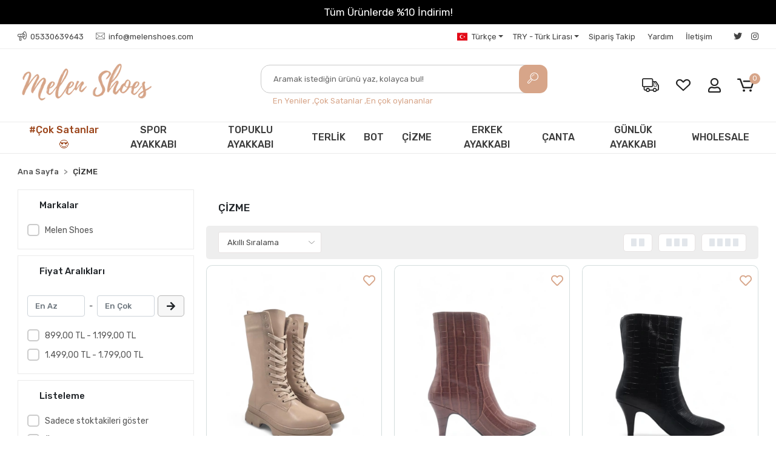

--- FILE ---
content_type: text/html; charset=UTF-8
request_url: https://www.melenshoes.com/cizme
body_size: 16742
content:
<!DOCTYPE html><html lang="tr"><head><meta http-equiv="X-UA-Compatible" content="IE=edge" /><meta http-equiv="Content-Type" content="text/html; charset=utf-8"/><meta name='viewport' content='width=device-width, user-scalable=yes'><link rel="alternate" hreflang="tr" href="https://www.melenshoes.com/cizme" /><link rel="alternate" hreflang="en" href="https://www.melenshoes.com/en/cizme" /><link rel="alternate" hreflang="de" href="https://www.melenshoes.com/de/cizme" /><link rel="alternate" hreflang="ar" href="https://www.melenshoes.com/ar/cizme" /><link rel="alternate" hreflang="ru" href="https://www.melenshoes.com/ru/cizme" /><link rel="alternate" hreflang="x-default" href="https://www.melenshoes.com/cizme" /><link rel="preconnect" href="https://cdn.qukasoft.com/"/><link rel="dns-prefetch" href="https://cdn.qukasoft.com/"/><link rel="icon" href="https://cdn.qukasoft.com/f/451156/cG96WmFtNG0vcUp3ZUdFOVU1NG5hQT09/l/favicon-36414856.webp" /><link rel="stylesheet" type="text/css" href="https://www.melenshoes.com/template/smart/default/assets/plugins/bootstrap.soft.min.css?v=1661412851" /><link rel="stylesheet" type="text/css" href="https://www.melenshoes.com/template/smart/default/assets/style.min.css?v=1768266976" /><title>Çizme Modelleri ve Fiyatları - Melen Shoes</title><meta name="description" content="En şık ve En Uygun Fiyatlı Çizme Modelleri melenshoes.com&#039;da. Daha fazla modeli keşfetmek ve satın almak için hemen tıklayın." /><link href="https://www.melenshoes.com/cizme" rel="canonical" /><meta property="og:title" content="Çizme Modelleri ve Fiyatları - Melen Shoes" /><meta property="og:site_name" content="melenshoes.com" /><meta property="og:type" content="product" /><meta property="og:url" content="https://www.melenshoes.com/cizme" /><meta property="og:keywords" content="" /><meta property="og:description" content="En şık ve En Uygun Fiyatlı Çizme Modelleri melenshoes.com&#039;da. Daha fazla modeli keşfetmek ve satın almak için hemen tıklayın." /><link rel="preconnect" href="https://fonts.googleapis.com"><link rel="preconnect" href="https://fonts.gstatic.com" crossorigin><style type="text/css">
        body {
            font-family: 'Rubik', sans-serif;
        }
        :root{
            --body-bg:#ffffff;
            --menu-bg-color: #ffffff;
            --menu-color: #3b3b3b;
            --menu-color-hover: #f4a88d;
            --main-color: #d7a589;
            --main-color2: #d7a589;
            --header-top-color: #424242;
            --header-top-color-hover: #c89292;
            --add-cart-list: #ffffff;
            --add-cart-list-hover: #ffffff;
            --add-cart-list-bg: #d7a589;
            --add-cart-list-bg-hover: #e8553b;
            --buy-now: #ffffff;
            --buy-now-bg: #d7a575;
            --buy-now-hover: #ffffff;
            --buy-now-bg-hover: #e8553b;
            --add-cart-detail:#ffffff;
            --add-cart-detail-bg:#d7a575;
            --add-cart-detail-hover:#ffffff;
            --add-cart-detail-bg-hover:#e8553b;
            --complete-payment:#ffffff;
            --complete-payment-bg:#d7a575;
            --complete-payment-hover:#ffffff;
            --complete-payment-bg-hover:#e8553b;
            --transition-time: .4s ease-out;
        };
        
    </style><link rel="stylesheet" type="text/css" href="https://www.melenshoes.com/theme/cp____melen/assets/style.css?v=1727274256" /><style type="text/css">
                    .cart-body .h-contact,
            .payment-body .h-contact,
            .cart-body .h-banner,
            .payment-body .h-banner{
                display: none !important;
            }
        
                            @media(min-width:1240px){
                .container,
                .container-sm,
                .container-md,
                .container-lg,
                .container-xl {
                    max-width: 2560px !important;
                    width: 97%;
                }
            }
            </style><script type="application/ld+json">{"@context":"https:\/\/schema.org","@type":"Website","url":"https:\/\/www.melenshoes.com","name":"MELEN AYAKKABI ÇANTA SARACİYE TEKSTİL PAZAR.SAN.VE TİC.LTD.ŞTİ.","potentialAction":{"@type":"SearchAction","target":"https:\/\/www.melenshoes.com\/arama?k={search_term_string}","query-input":"required name=search_term_string"}}</script><script type="application/ld+json">{"@context":"https:\/\/schema.org","@type":"Store","name":"MELEN AYAKKABI ÇANTA SARACİYE TEKSTİL PAZAR.SAN.VE TİC.LTD.ŞTİ.","url":"https:\/\/www.melenshoes.com","logo":"https:\/\/cdn.qukasoft.com\/f\/451156\/cG96WmFtNG0vcUp3ZUdFOVU1NG5hQT09\/l\/logo-80585592-sw300sh120.webp","image":"https:\/\/cdn.qukasoft.com\/f\/451156\/cG96WmFtNG0vcUp3ZUdFOVU1NG5hQT09\/l\/logo-80585592-sw300sh120.webp","address":"Mahmut Bey Mahallesi Küçük Halkalı Caddesi 2658 Sokak No: 21 Bina No: 6 Kat: 11 Daire No: 11 Bağcılar\/İstanbul"}</script><script type="application/ld+json">{"@context":"http:\/\/schema.org","@type":"CollectionPage","name":"ÇİZME","description":"En şık ve En Uygun Fiyatlı Çizme Modelleri melenshoes.com'da. Daha fazla modeli keşfetmek ve satın almak için hemen tıklayın.","url":"https:\/\/www.melenshoes.com\/cizme"}</script><meta name="google-site-verification" content="H3fZzo8UVBesQjl3OJ6IOj3pHF1JN9RivKVLNQRCyJI" /><meta name="yandex-verification" content="12cc43f695678435" /><meta name="p:domain_verify" content="4d63f8c91b0f55537926d6212f83e244" /><!-- Global site tag (gtag.js) --><script async src="https://www.googletagmanager.com/gtag/js?id=GT-5MG6S5N"></script><script>
                var google_tag_defined = true;
                window.dataLayer = window.dataLayer || [];
                function gtag(){dataLayer.push(arguments);}
                gtag('js', new Date());
                                                gtag('config', 'GT-5MG6S5N');
                                                gtag('config', 'G-LB60LMS1Y3');
                                                                gtag('config', 'AW-11064430415');
                            </script><!-- Facebook Pixel Code --><script>
                    !function(f,b,e,v,n,t,s)
                    {if(f.fbq)return;n=f.fbq=function(){n.callMethod?
                        n.callMethod.apply(n,arguments):n.queue.push(arguments)};
                        if(!f._fbq)f._fbq=n;n.push=n;n.loaded=!0;n.version='2.0';
                        n.queue=[];t=b.createElement(e);t.async=!0;
                        t.src=v;s=b.getElementsByTagName(e)[0];
                        s.parentNode.insertBefore(t,s)}(window, document,'script',
                        'https://connect.facebook.net/en_US/fbevents.js');
                    fbq('init', '279463108259009');
                    fbq('track', 'PageView',{});
                </script><!-- End Facebook Pixel Code --><!-- Facebook Pixel Code --><script>
!function(f,b,e,v,n,t,s)
{if(f.fbq)return;n=f.fbq=function(){n.callMethod?
n.callMethod.apply(n,arguments):n.queue.push(arguments)};
if(!f._fbq)f._fbq=n;n.push=n;n.loaded=!0;n.version='2.0';
n.queue=[];t=b.createElement(e);t.async=!0;
t.src=v;s=b.getElementsByTagName(e)[0];
s.parentNode.insertBefore(t,s)}(window,document,'script',
'https://connect.facebook.net/en_US/fbevents.js');
fbq('init', '697875685210964');
fbq('track', 'PageView');
</script><noscript><img height="1" width="1"
src="https://www.facebook.com/tr?id=697875685210964&ev=PageView
&noscript=1"/></noscript><!-- End Facebook Pixel Code --><!-- Google tag (gtag.js) --><script async src="https://www.googletagmanager.com/gtag/js?id=G-LB60LMS1Y3"></script><script> window.dataLayer = window.dataLayer || []; function gtag(){dataLayer.push(arguments);} gtag('js', new Date()); gtag('config', 'G-LB60LMS1Y3'); </script><!-- Event snippet for Ödeme başlatma conversion page --><script> gtag('event', 'conversion', {'send_to': 'AW-11064430415/Co5CCLXbr-kYEM-e95sp'}); </script><meta name="p:domain_verify" content="4d63f8c91b0f55537926d6212f83e244"/><!-- Google tag (gtag.js) --><script async src="https://www.googletagmanager.com/gtag/js?id=G-LB60LMS1Y3"></script><script> window.dataLayer = window.dataLayer || []; function gtag(){dataLayer.push(arguments);} gtag('js', new Date()); gtag('config', 'G-LB60LMS1Y3'); </script></head><body class="categories-body "><div class="addons-campaign-bar acb-type-0 acb-desktop-0 acb-mobile-0"
     style="background-color: #c29494;  height: 35px; background-repeat: no-repeat; background-position: center;"><a href="#" class="url"><div class="container"><div class="text" style="color: #ffffff; font-size: 15px">
                    16:00 a Kadar Verilen Siparişler Aynı Gün Kargoda!
                </div></div></a></div><style type="text/css">
        @media (max-width: 991px) {
            .addons-campaign-bar {
            height: 40px !important;
        }
                .addons-campaign-bar {
            margin-top: 60px;
            margin-bottom: -60px;
        }
                .addons-campaign-bar .text {
            font-size: 14px !important;
        }
        }
</style><div class="addons-marquee-bar amb-desktop-1 amb-mobile-1 amb-direction-4"
     style="background-color: #000000;  background-repeat: no-repeat; background-position: center;"><a href="javascript:;" class="item" style="color: #ffffff">
            Tüm Alışverişlerinizde Kargo Ücretsiz!
        </a><a href="javascript:;" class="item" style="color: #ffffff">
            Tüm Ürünlerde %10 İndirim!
        </a><a href="javascript:;" class="item" style="color: #ffffff">
            Siparişler Aynı Gün Kargoda!
        </a><a href="javascript:;" class="item" style="color: #ffffff">
            Tüm Alışverişlerinizde Kargo Ücretsiz!
        </a><a href="javascript:;" class="item" style="color: #ffffff">
            Tüm Ürünlerde %10 İndirim!
        </a><a href="javascript:;" class="item" style="color: #ffffff">
            Siparişler Aynı Gün Kargoda!
        </a><a href="javascript:;" class="item" style="color: #ffffff">
            Tüm Alışverişlerinizde Kargo Ücretsiz!
        </a><a href="javascript:;" class="item" style="color: #ffffff">
            Tüm Ürünlerde %10 İndirim!
        </a><a href="javascript:;" class="item" style="color: #ffffff">
            Siparişler Aynı Gün Kargoda!
        </a><a href="javascript:;" class="item" style="color: #ffffff">
            Tüm Alışverişlerinizde Kargo Ücretsiz!
        </a><a href="javascript:;" class="item" style="color: #ffffff">
            Tüm Ürünlerde %10 İndirim!
        </a><a href="javascript:;" class="item" style="color: #ffffff">
            Siparişler Aynı Gün Kargoda!
        </a></div><style type="text/css">
    @media (min-width: 992px) {
            .addons-marquee-bar {
            height: 40px !important;
        }
                    .addons-marquee-bar .item {
            font-size: 17px !important;
        }
                .addons-marquee-bar .item {
            margin-slide: 45px !important;
        }
        }
    @media (max-width: 991px) {
            .addons-marquee-bar {
            height: 30px !important;
        }
                .addons-marquee-bar {
            margin-top: 60px;
            margin-bottom: -60px;
        }
                .addons-marquee-bar .item {
            font-size: 14px !important;
        }
                .addons-marquee-bar .item {
            margin-slide: 25px !important;
        }
        }
</style><section class="pattern-group pattern-group-t-0 pattern-group-p-categories "><div class="no-container"><div class="pattern-group-body"><div class="p-g-b-c-wrapper"><div class="p-g-b-c-inner"><div class="p-g-mod p-g-mod-t-28 p-g-mod-header  p-g-mod-trans   "><div class="p-g-mod-body  p-g-mod-body-p-0  "><header class="desktop"><section class="h-contact"><div class="container"><div class="row"><div class="col-md-5"><div class="info"><a href="tel:05330639643" class="item pl-0"><i class="coreicon-megaphone"></i><span>
                                    05330639643
                                </span></a><a href="mailto:info@melenshoes.com" class="item"><i class="coreicon-envelope-1"></i><span>
                                    info@melenshoes.com
                                </span></a></div></div><div class="col-md-7"><div class="social-media float-right"><a href="http://www.twitter.com/melenshoes" class="tw" target="_blank"><i class="fab fa-twitter"></i></a><a href="http://www.instagram.com/melenshoes" class="ins" target="_blank"><i class="fab fa-instagram"></i></a></div><div class="info float-right"><div class="dropdown dropdown-languages-1 mr-3"><span class="dropdown-toggle" id="dropdownDesktopMenuOffset-left"
                      data-toggle="dropdown" aria-haspopup="true" aria-expanded="false"><span class="flag-icon flag-icon-tr"></span> Türkçe                </span><div class="dropdown-menu dropdown-menu-left" aria-labelledby="dropdownDesktopMenuOffset-left"><a href="javascript:;" onclick="changeLanguage('tr', 'https://www.melenshoes.com/cizme')" class="dropdown-item"><span class="flag-icon flag-icon-tr"></span> Türkçe                        </a><a href="javascript:;" onclick="changeLanguage('en', 'https://www.melenshoes.com/en/cizme')" class="dropdown-item"><span class="flag-icon flag-icon-us"></span> English                        </a><a href="javascript:;" onclick="changeLanguage('de', 'https://www.melenshoes.com/de/cizme')" class="dropdown-item"><span class="flag-icon flag-icon-de"></span> Deutsch                        </a><a href="javascript:;" onclick="changeLanguage('ar', 'https://www.melenshoes.com/ar/cizme')" class="dropdown-item"><span class="flag-icon flag-icon-sa"></span> عربى                        </a><a href="javascript:;" onclick="changeLanguage('ru', 'https://www.melenshoes.com/ru/cizme')" class="dropdown-item"><span class="flag-icon flag-icon-ru"></span> русский                        </a></div></div><div class="dropdown dropdown-currencies-1 mr-3"><span class="dropdown-toggle" id="dropdownDesktopMenu2Offset-left"
                      data-toggle="dropdown" aria-haspopup="true" aria-expanded="false">
                    TRY - Türk Lirası                </span><div class="dropdown-menu dropdown-menu-left" aria-labelledby="dropdownDesktopMenu2Offset-left"><a href="javascript:;" onclick="changeCurrency('TRY')" class="dropdown-item">
                            TRY - Türk Lirası                        </a><a href="javascript:;" onclick="changeCurrency('USD')" class="dropdown-item">
                            USD - Dolar                        </a><a href="javascript:;" onclick="changeCurrency('EUR')" class="dropdown-item">
                            EUR - Euro                        </a><a href="javascript:;" onclick="changeCurrency('CHF')" class="dropdown-item">
                            CHF - İsviçre Frangı                        </a><a href="javascript:;" onclick="changeCurrency('GBP')" class="dropdown-item">
                            GBP - İngiliz Sterlini                        </a></div></div><a href="https://www.melenshoes.com/siparis-takip" class="item">Sipariş Takip</a><a href="https://www.melenshoes.com/yardim" class="item">Yardım</a><a href="https://www.melenshoes.com/iletisim" class="item">İletişim</a></div><div class="clearfix"></div></div></div></div></section><section class="h-center"><div class="container"><div class="row"><div class="col-md-3"><div class="logo header-area"><a href="https://www.melenshoes.com" ><img src="https://cdn.qukasoft.com/f/451156/cG96WmFtNG0vcUp3ZUdFOVU1NG5hQT09/l/logo-80585592-sw300sh120.webp" alt="" /></a></div></div><div class="col-md-6"><div class="header-area"><div class="search"><form action="https://www.melenshoes.com/arama" method="get" data-choose-action="redirect" data-smart-product-search-image><div class="input-box"><input type="text" name="k" class="form-control" placeholder="Aramak istediğin ürünü yaz, kolayca bul!"/></div><button type="submit" class="btn btn-orange btn-send"><i class="coreicon-search-1"></i></button></form></div><div class="search-filter"><a href="https://www.melenshoes.com/arama?k=">En Yeniler ,</a><a href="https://www.melenshoes.com/tumu-c-0?siralama=cok-satanlar&fiyat=&list=&k=">Çok Satanlar ,</a><a href="https://www.melenshoes.com/tumu-c-0?siralama=en-cok-oylanan&fiyat=&list=&k=">En çok oylananlar</a></div></div></div><div class="col-md-3"><div class="header-area last"><div class="header-bar"><a href="https://www.melenshoes.com/siparis-takip" class="bar-link"><i class="coreicon-truck"></i></a><a class="bar-link bar-favorite" href="https://www.melenshoes.com/hesabim/favori-listem" ><span class="icon"><i class="coreicon-heart-empty"></i></span></a><div class="bar-link bar-user"><div class="link"><a href="https://www.melenshoes.com/uye-giris"><span class="name"><i class="far fa-user"></i></span></a></div></div><div class="dropdown header-cart-hover"><a class="bar-link bar-cart" href="https://www.melenshoes.com/sepet" id="console-menu-3" role="button"><span class="icon"><i class="coreicon-cart-2"></i><span class="count" data-cart-quantity>0</span></span></a><div class="dropdown-menu" aria-labelledby="console-menu-3"><div class="top-header"><span class="title">
                                                Sepetim 
                                                <span class="count2" data-cart-quantity>0 </span><span class="count2-description">Ürün</span></span></div><div class="products" data-cart-products></div><div class="summary" data-cart-summary></div></div></div></div></div></div></div></div></section><section class="menu"><div class="single-menu-container"><div class="container"><ul class="single-menu pl-0 ml-0"><li><a  href="https://www.melenshoes.com/cok-satanlar" class="sub-single-item">
                                                #Çok Satanlar😍
                    </a></li><li><a  href="https://www.melenshoes.com/spor-ayakkabi" class="sub-single-item">
                                                SPOR AYAKKABI
                    </a></li><li><a  href="https://www.melenshoes.com/topuklu-ayakkabi" class="sub-single-item">
                                                TOPUKLU AYAKKABI
                    </a><ul class="single-sub-menu"><li><a href="https://www.melenshoes.com/stiletto" class="single-item">Stiletto</a></li><li><a href="https://www.melenshoes.com/abiye-ayakkabi" class="single-item">Abiye Ayakkabı</a></li><li><a href="https://www.melenshoes.com/dolgu-topuklu-ayakkabi" class="single-item">Dolgu Topuklu Ayakkabı</a></li></ul></li><li><a  href="https://www.melenshoes.com/terlik" class="sub-single-item">
                                                TERLİK
                    </a></li><li><a  href="https://www.melenshoes.com/bot" class="sub-single-item">
                                                BOT
                    </a><ul class="single-sub-menu"><li><a href="https://www.melenshoes.com/topuklu-bot" class="single-item">Topuklu Bot</a></li><li><a href="https://www.melenshoes.com/kar-botu" class="single-item">Kar Botu</a></li></ul></li><li><a  href="https://www.melenshoes.com/cizme" class="sub-single-item">
                                                ÇİZME
                    </a></li><li><a  href="https://www.melenshoes.com/erkek-ayakkabi" class="sub-single-item">
                                                ERKEK AYAKKABI
                    </a><ul class="single-sub-menu"><li><a href="https://www.melenshoes.com/erkek-bot" class="single-item">Erkek Bot</a></li><li><a href="https://www.melenshoes.com/erkek-spor-ayakkabi" class="single-item">Erkek Spor Ayakkabı</a></li><li><a href="https://www.melenshoes.com/klasik-ayakkabi" class="single-item">Klasik Ayakkabı</a></li></ul></li><li><a  href="https://www.melenshoes.com/canta" class="sub-single-item">
                                                ÇANTA
                    </a><ul class="single-sub-menu"><li><a href="https://www.melenshoes.com/el-cantasi" class="single-item">El Çantası</a></li><li><a href="https://www.melenshoes.com/omuz-cantasi" class="single-item">Omuz Çantası</a></li></ul></li><li><a  href="https://www.melenshoes.com/gunluk-ayakkabi" class="sub-single-item">
                                                GÜNLÜK AYAKKABI
                    </a><ul class="single-sub-menu"><li><a href="https://www.melenshoes.com/babet" class="single-item">Babet</a></li><li><a href="https://www.melenshoes.com/loafer-ayakkabi" class="single-item">Loafer Ayakkabı</a></li><li><a href="https://www.melenshoes.com/sandalet" class="single-item">Sandalet</a></li></ul></li><li><a class="sub-single-item" href="https://www.melenshoes.com/wholesale">
                        WHOLESALE
                    </a></li></ul></div></div></section></header><header class="mobile"><div class="op-black"></div><div class="left"><a href="javascript:;" class="icon-group ml-1 btn-sidebar-menu"><i class="fas fa-align-right"></i></a><a href="javascript:;" class="icon-group ml-1 btn-sidebar-menu ml-2"><i class="coreicon-search-1"></i></a></div><div class="center"><div class="logo"><a href="https://www.melenshoes.com"><img src="https://cdn.qukasoft.com/f/451156/cG96WmFtNG0vcUp3ZUdFOVU1NG5hQT09/l/mobil-logo-19001584-sw300sh120.webp" alt="" /></a></div></div><div class="right"><a href="https://www.melenshoes.com/sepet" class="icon-group mr-3"><i class="coreicon-basket-2"></i><span class="badge" data-cart-quantity>0</span></a><a href="javascript:;" class="icon-group mr-1 btn-sidebar-user"><i class="far fa-user"></i></a></div><div class="clearfix"></div><nav class="sidebar-menu"><section class="mobile-search"><form action="https://www.melenshoes.com/arama" method="get"><div class="input-box"><input type="text" name="k" class="form-control" placeholder="Ara.." /></div><button type="submit" class="btn btn-orange btn-send"><i class="coreicon-search-1"></i></button></form><div class="clearfix"></div></section><div class="scrollbar"><div class="categories"><ul><li class="sc-49"><a href="https://www.melenshoes.com/cok-satanlar" data-id="49"><span class="name ">#Çok Satanlar😍</span><div class="clearfix"></div></a></li><li class="sc-26"><a href="https://www.melenshoes.com/spor-ayakkabi" data-id="26"><span class="name ">SPOR AYAKKABI</span><div class="clearfix"></div></a></li><li class="sc-32"><a href="javascript:;" class="btn-categories-show" data-id="32"><span class="name float-left">TOPUKLU AYAKKABI</span><span class="icon float-right"><i class="fas fa-angle-right"></i></span><div class="clearfix"></div></a><ul class="multi categories-list-32"><li class="sc-32-all"><a href="https://www.melenshoes.com/topuklu-ayakkabi"><span class="name float-left">
                            Tüm
                            TOPUKLU AYAKKABI</span><div class="clearfix"></div></a></li><li class="sc-72"><a href="https://www.melenshoes.com/stiletto" data-id="72"><span class="name ">Stiletto</span><div class="clearfix"></div></a></li><li class="sc-73"><a href="https://www.melenshoes.com/abiye-ayakkabi" data-id="73"><span class="name ">Abiye Ayakkabı</span><div class="clearfix"></div></a></li><li class="sc-74"><a href="https://www.melenshoes.com/dolgu-topuklu-ayakkabi" data-id="74"><span class="name ">Dolgu Topuklu Ayakkabı</span><div class="clearfix"></div></a></li></ul></li><li class="sc-3"><a href="https://www.melenshoes.com/terlik" data-id="3"><span class="name ">TERLİK</span><div class="clearfix"></div></a></li><li class="sc-34"><a href="javascript:;" class="btn-categories-show" data-id="34"><span class="name float-left">BOT</span><span class="icon float-right"><i class="fas fa-angle-right"></i></span><div class="clearfix"></div></a><ul class="multi categories-list-34"><li class="sc-34-all"><a href="https://www.melenshoes.com/bot"><span class="name float-left">
                            Tüm
                            BOT</span><div class="clearfix"></div></a></li><li class="sc-51"><a href="https://www.melenshoes.com/topuklu-bot" data-id="51"><span class="name ">Topuklu Bot</span><div class="clearfix"></div></a></li><li class="sc-35"><a href="https://www.melenshoes.com/kar-botu" data-id="35"><span class="name ">Kar Botu</span><div class="clearfix"></div></a></li></ul></li><li class="sc-6"><a href="https://www.melenshoes.com/cizme" data-id="6"><span class="name ">ÇİZME</span><div class="clearfix"></div></a></li><li class="sc-7"><a href="javascript:;" class="btn-categories-show" data-id="7"><span class="name float-left">ERKEK AYAKKABI</span><span class="icon float-right"><i class="fas fa-angle-right"></i></span><div class="clearfix"></div></a><ul class="multi categories-list-7"><li class="sc-7-all"><a href="https://www.melenshoes.com/erkek-ayakkabi"><span class="name float-left">
                            Tüm
                            ERKEK AYAKKABI</span><div class="clearfix"></div></a></li><li class="sc-52"><a href="https://www.melenshoes.com/erkek-bot" data-id="52"><span class="name ">Erkek Bot</span><div class="clearfix"></div></a></li><li class="sc-68"><a href="https://www.melenshoes.com/erkek-spor-ayakkabi" data-id="68"><span class="name ">Erkek Spor Ayakkabı</span><div class="clearfix"></div></a></li><li class="sc-29"><a href="https://www.melenshoes.com/klasik-ayakkabi" data-id="29"><span class="name ">Klasik Ayakkabı</span><div class="clearfix"></div></a></li></ul></li><li class="sc-28"><a href="javascript:;" class="btn-categories-show" data-id="28"><span class="name float-left">ÇANTA</span><span class="icon float-right"><i class="fas fa-angle-right"></i></span><div class="clearfix"></div></a><ul class="multi categories-list-28"><li class="sc-28-all"><a href="https://www.melenshoes.com/canta"><span class="name float-left">
                            Tüm
                            ÇANTA</span><div class="clearfix"></div></a></li><li class="sc-69"><a href="https://www.melenshoes.com/el-cantasi" data-id="69"><span class="name ">El Çantası</span><div class="clearfix"></div></a></li><li class="sc-70"><a href="https://www.melenshoes.com/omuz-cantasi" data-id="70"><span class="name ">Omuz Çantası</span><div class="clearfix"></div></a></li></ul></li><li class="sc-50"><a href="javascript:;" class="btn-categories-show" data-id="50"><span class="name float-left">GÜNLÜK AYAKKABI</span><span class="icon float-right"><i class="fas fa-angle-right"></i></span><div class="clearfix"></div></a><ul class="multi categories-list-50"><li class="sc-50-all"><a href="https://www.melenshoes.com/gunluk-ayakkabi"><span class="name float-left">
                            Tüm
                            GÜNLÜK AYAKKABI</span><div class="clearfix"></div></a></li><li class="sc-33"><a href="https://www.melenshoes.com/babet" data-id="33"><span class="name ">Babet</span><div class="clearfix"></div></a></li><li class="sc-31"><a href="https://www.melenshoes.com/loafer-ayakkabi" data-id="31"><span class="name ">Loafer Ayakkabı</span><div class="clearfix"></div></a></li><li class="sc-12"><a href="https://www.melenshoes.com/sandalet" data-id="12"><span class="name ">Sandalet</span><div class="clearfix"></div></a></li></ul></li></ul></div></div></nav><nav class="sidebar-user"><div class="title">
                Hesabım
                <a href="javascript:;" class="btn-sidebar-user btn-close"><i class="fas fa-times-circle"></i></a></div><div class="scrollbar"><div class="login-menu"><a href="https://www.melenshoes.com/uye-giris"><i class="far fa-user"></i> Giriş Yap</a><a href="https://www.melenshoes.com/uye-ol"><i class="far fa-user"></i> Üye Ol</a><a href="https://www.melenshoes.com/uye-giris?sayfa=sifre"><i class="far fa-user"></i>Şifremi Unuttum</a></div><div class="title-alt">
                    Müşteri Hizmetleri
                </div><div class="footer-links"><ul><li><a href="javascript:;"><i class="coreicon-megaphone mr-2"></i>
                                05330639643
                            </a></li><li><a href="mailto:info@melenshoes.com"><i class="coreicon-envelope-1 mr-2"></i><span>
                                    info@melenshoes.com
                                </span></a></li></ul></div><div class="title-alt">
                    Diğer
                </div><div class="footer-links"><ul><li><a href="https://www.melenshoes.com/hakkimizda">
                                    Hakkımızda
                                </a></li><li><a href="https://www.melenshoes.com/gizlilik-sozlesmesi">
                                    Gizlilik Sözleşmesi
                                </a></li><li><a href="https://www.melenshoes.com/kullanici-sozlesmesi">
                                    Kullanıcı Sözleşmesi
                                </a></li><li><a href="https://www.melenshoes.com/iletisim">
                                    İletişim
                                </a></li><li><a href="https://www.melenshoes.com/iade-ve-degisim-sartlari">
                                    İade ve Değişim Şartları
                                </a></li><li><a href="https://www.melenshoes.com/wholesale">
                                    Wholesale
                                </a></li><li><a href="https://www.melenshoes.com/sss">
                                    Sıkça Sorulan Sorular
                                </a></li><li><a href="https://www.melenshoes.com/siparis-takip">
                                    Sipariş Takip
                                </a></li><li><a href="https://www.melenshoes.com/havale-bildirimleri">
                                    Havale Bildirimleri
                                </a></li></ul></div></div></nav></header><div class="mobile-header-space"></div></div></div></div></div></div></div></section><section class="pattern-group pattern-group-t-0 pattern-group-p-categories "><div class="container"><div class="pattern-group-body"><div class="row"><div class="col-list col-0 d-none col-sm-0 d-sm-none col-md-12 d-md-block col-lg-12 d-lg-block col-xl-12 d-xl-block p-g-b-c-0"><div class="p-g-b-c-wrapper"><div class="p-g-b-c-inner"><div class="p-g-mod p-g-mod-t-19 p-g-mod-breadcrumb  p-g-mod-trans   "><div class="p-g-mod-body  p-g-mod-body-p-0  "><nav aria-label="breadcrumb" class="breadcrumb-wrapper"><ol class="breadcrumb" itemscope itemtype="http://schema.org/BreadcrumbList"><li class="breadcrumb-item" itemprop="itemListElement" itemscope itemtype="http://schema.org/ListItem"><a itemprop="item" href="https://www.melenshoes.com"><span itemprop='name'>Ana Sayfa</span><meta itemprop="position" content="1" /></a></li><li class="breadcrumb-item" itemprop="itemListElement" itemscope itemtype="http://schema.org/ListItem"><a itemprop="item" href="https://www.melenshoes.com/cizme"><span itemprop='name'>ÇİZME</span><meta itemprop="position" content="2" /></a></li></ol></nav></div></div></div></div></div></div></div></div></section><section class="pattern-group pattern-group-t-0 pattern-group-p-categories "><div class="container"><div class="pattern-group-body"><div class="row"><div class="col-list col-0 d-none col-sm-0 d-sm-none col-md-0 d-md-none col-lg-3 d-lg-block col-xl-3 d-xl-block p-g-b-c-0"><div class="p-g-b-c-wrapper"><div class="p-g-b-c-inner"><div class="p-g-mod p-g-mod-t-35 p-g-mod-t-cat-filter   "><div class="p-g-mod-body  "><div class="text-center"><div class="spinner-border text-secondary" role="status"><span class="sr-only">Yükleniyor...</span></div></div></div></div><div class="p-g-mod p-g-mod-t-21 p-g-mod-t-cat-filter   p-g-mod-t-cat-display-0"><div class="p-g-mod-header "><div class="p-g-m-h-info"><div class="p-g-m-h-i-title">
                            Alt Kategoriler
                        </div></div></div><div class="p-g-mod-body  "><div class="category-filter-list cat-display-type-0" data-smart-cat-filter="sub-categories"></div></div></div><div class="p-g-mod p-g-mod-t-22 p-g-mod-t-cat-filter   p-g-mod-t-cat-display-0"><div class="p-g-mod-header "><div class="p-g-m-h-info"><div class="p-g-m-h-i-title">
                            Markalar
                        </div></div></div><div class="p-g-mod-body  "><div class="category-filter-list" data-smart-cat-filter="brands"></div></div></div><div class="p-g-mod p-g-mod-t-23 p-g-mod-t-cat-filter   p-g-mod-t-cat-display-0"><div class="p-g-mod-header "><div class="p-g-m-h-info"><div class="p-g-m-h-i-title">
                            Nitelikler
                        </div></div></div><div class="p-g-mod-body  "><div class="category-filter-list" data-smart-cat-filter="attributes"></div></div></div><div class="p-g-mod p-g-mod-t-24 p-g-mod-t-cat-filter   p-g-mod-t-cat-display-0"><div class="p-g-mod-header "><div class="p-g-m-h-info"><div class="p-g-m-h-i-title">
                            Fiyat Aralıkları
                        </div></div></div><div class="p-g-mod-body  "><div class="category-price-inputs" data-smart-cat-filter="price-inputs"><input class="form-control number-input" name="smart-cat-min-price"
               data-smart-cat-search="1" placeholder="En Az"
               value="" /><span class="seperator">-</span><input class="form-control number-input" name="smart-cat-max-price"
               data-smart-cat-search="1" placeholder="En Çok"
               value=""/><button class="btn" type="button" data-smart-cat-price-button><i class="fas fa-arrow-right"></i></button></div><div class="category-filter-list" data-smart-cat-filter="price-ranges"></div></div></div><div class="p-g-mod p-g-mod-t-25 p-g-mod-t-cat-filter   p-g-mod-t-cat-display-0"><div class="p-g-mod-header "><div class="p-g-m-h-info"><div class="p-g-m-h-i-title">
                            Listeleme
                        </div></div></div><div class="p-g-mod-body  "><div class="category-filter-list"><div class="list-wrap" data-simplebar data-simplebar-auto-hide="false"><ul class="list"><li><div class="lag-checkbox"><input id="cat-filter-list-stoktakiler" name="smart-cat-list" value="stoktakiler" data-smart-cat-search="1" type="radio" ><label for="cat-filter-list-stoktakiler">Sadece stoktakileri göster</label><span></span></div></li><li><div class="lag-checkbox"><input id="cat-filter-list-uk" name="smart-cat-list" value="uk" data-smart-cat-search="1" type="radio" ><label for="cat-filter-list-uk">Ücretsiz Kargo</label><span></span></div></li></ul></div></div></div></div><div class="p-g-mod p-g-mod-t-26    p-g-mod-t-cat-display-0"><div class="p-g-mod-body  p-g-mod-body-p-0  "><div class="buttons"><a href="https://www.melenshoes.com/cizme" class="btn btn-secondary">
            Seçimleri Temizle
        </a><a href="javascript:;" onclick="hideSmartCategoryPopup()" class="btn btn-success d-block d-sm-block d-md-block d-lg-none">
            Ürünleri Listele
        </a></div></div></div></div></div></div><div class="col-list col-12 d-block col-sm-12 d-sm-block col-md-12 d-md-block col-lg-9 d-lg-block col-xl-9 d-xl-block p-g-b-c-1"><div class="p-g-b-c-wrapper"><div class="p-g-b-c-inner"><div class="p-g-mod p-g-mod-t-20 p-g-mod-pagination   "><div class="p-g-mod-header "><div class="p-g-m-h-info"><h1 class="p-g-m-h-i-title">
                            ÇİZME
                    </h1></div></div><div class="p-g-mod-body  p-g-mod-body-p-0  "><div class="back-page-mobile"><a class="btn" onclick="history.back()"><i class="coreicon-left-arrow-2"></i> Geri</a></div><div class="d-none d-lg-block"><div class="category-filter-order"><div class="list-wrap"><ul class="list"><li><select class="form-control form-select category-filter-order-desktop"
                                onchange="catFilterOrder(this)"><option  selected value="akilli-siralama">Akıllı Sıralama</option><option   value="en-yeniler">En yeniler</option><option   value="cok-satanlar">En çok satanlar</option><option   value="a-z">Ürün adı (A-Z)</option><option   value="z-a">Ürün adı (Z-A)</option><option   value="en-dusuk-fiyat">En düşük fiyat</option><option   value="en-yuksek-fiyat">En yüksek fiyat</option><option   value="en-cok-oylanan">En çok oylananlar</option></select><li class="category-filter-order-mobile"><div class="lag-checkbox"><input id="cat-filter-order-akilli-siralama" name="smart-cat-siralama" value="akilli-siralama" data-search-value="akilli-siralama" data-smart-cat-search="1" type="radio" checked><label for="cat-filter-order-akilli-siralama">Akıllı Sıralama</label></div></li><li class="category-filter-order-mobile"><div class="lag-checkbox"><input id="cat-filter-order-en-yeniler" name="smart-cat-siralama" value="en-yeniler" data-search-value="en-yeniler" data-smart-cat-search="1" type="radio" ><label for="cat-filter-order-en-yeniler">En yeniler</label></div></li><li class="category-filter-order-mobile"><div class="lag-checkbox"><input id="cat-filter-order-cok-satanlar" name="smart-cat-siralama" value="cok-satanlar" data-search-value="cok-satanlar" data-smart-cat-search="1" type="radio" ><label for="cat-filter-order-cok-satanlar">En çok satanlar</label></div></li><li class="category-filter-order-mobile"><div class="lag-checkbox"><input id="cat-filter-order-a-z" name="smart-cat-siralama" value="a-z" data-search-value="a-z" data-smart-cat-search="1" type="radio" ><label for="cat-filter-order-a-z">Ürün adı (A-Z)</label></div></li><li class="category-filter-order-mobile"><div class="lag-checkbox"><input id="cat-filter-order-z-a" name="smart-cat-siralama" value="z-a" data-search-value="z-a" data-smart-cat-search="1" type="radio" ><label for="cat-filter-order-z-a">Ürün adı (Z-A)</label></div></li><li class="category-filter-order-mobile"><div class="lag-checkbox"><input id="cat-filter-order-en-dusuk-fiyat" name="smart-cat-siralama" value="en-dusuk-fiyat" data-search-value="en-dusuk-fiyat" data-smart-cat-search="1" type="radio" ><label for="cat-filter-order-en-dusuk-fiyat">En düşük fiyat</label></div></li><li class="category-filter-order-mobile"><div class="lag-checkbox"><input id="cat-filter-order-en-yuksek-fiyat" name="smart-cat-siralama" value="en-yuksek-fiyat" data-search-value="en-yuksek-fiyat" data-smart-cat-search="1" type="radio" ><label for="cat-filter-order-en-yuksek-fiyat">En yüksek fiyat</label></div></li><li class="category-filter-order-mobile"><div class="lag-checkbox"><input id="cat-filter-order-en-cok-oylanan" name="smart-cat-siralama" value="en-cok-oylanan" data-search-value="en-cok-oylanan" data-smart-cat-search="1" type="radio" ><label for="cat-filter-order-en-cok-oylanan">En çok oylananlar</label></div></li></li><li><div class="product-view-select"><a href="javascript:;" class="two-view" onclick="categoryViewType(6, 6, 2)"><div></div><div></div></a><a href="javascript:;" class="three-view" onclick="categoryViewType(4, 4, 3)"><div></div><div></div><div></div></a><a href="javascript:;" class="four-view" onclick="categoryViewType(4, 3, 4)"><div></div><div></div><div></div><div></div></a></div></li></ul></div></div></div><div class="d-block d-sm-block d-md-block d-lg-none"><div class="cat-responsive-buttons"><div class="btn-group"><button class="btn btn-outline-dark" onclick="showSmartCategoryPopup('filter')">Filtreleme</button><button class="btn btn-outline-dark" onclick="showSmartCategoryPopup('order')">Sıralama</button></div></div><div class="cat-responsive-popup d-none"><div class="c-r-p-content"></div><div class="c-r-p-bar"></div></div></div><div class="row"><div class="col-6 col-sm-6 col-md-6 col-lg-4 col-xl-4 col-list-p-v-1"><div class="card-product"><div class="card-product-inner"><div class="image-wrapper"><div class="product-favourite-kart" data-favourite-product-id="6"><a href="javascript:;" class=" d-block add-favorite" 
        onclick="userProductFavourite('add', 2334)"><i class="far fa-heart"></i></a></div><a href="https://www.melenshoes.com/panache-suni-bej-kadin-bagcikli-ve-fermuarli-cizme" class="c-p-i-link" title="Panache Suni Bej Kadın Bağcıklı ve Fermuarlı Çizme"><div class="image"><img class="img-auto lazy-load " data-src="https://cdn.qukasoft.com/f/451156/cG96WmFtNG0vcUp3ZUdGdkdzOG5iYjBQYmNFPQ/p/panache-suni-bej-kadin-bagcikli-ve-fermuarli-cizme-21696144-sw1200sh1800.webp" alt="Panache Suni Bej Kadın Bağcıklı ve Fermuarlı Çizme" data-image-1="https://cdn.qukasoft.com/f/451156/cG96WmFtNG0vcUp3ZUdGdkdzOG5iYjBQYmNFPQ/p/panache-suni-bej-kadin-bagcikli-ve-fermuarli-cizme-21696144-sw1200sh1800.webp" data-image-2="https://cdn.qukasoft.com/f/451156/cG96WmFtNG0vcUp3ZUdGdkdzOG5iYjBQYmNFPQ/p/panache-suni-bej-kadin-bagcikli-ve-fermuarli-cizme-58501738-sw1200sh1800.webp" data-image-type="hover-image" src="[data-uri]"></div></a></div><a href="https://www.melenshoes.com/panache-suni-bej-kadin-bagcikli-ve-fermuarli-cizme" class="c-p-i-link" title="Panache Suni Bej Kadın Bağcıklı ve Fermuarlı Çizme"><div class="title">
                Panache Suni Bej Kadın Bağcıklı ve Fermuarlı Çizme
            </div><div class="card-product-content"></div><div class="price-group"><div class="discount">%2</div><div class="prices"><div class="list-price">1.120,00 TL</div><div class="sale-price ">1.099,00 TL</div></div></div></a><div class="buttons"><a href="javascript:;" onclick="addCart(2334, 'card')"
                       class="btn btn-cart "><i class="coreicon-cart-2 mr-2"></i>
                       Sepete Ekle
                    </a></div></div></div></div><div class="col-6 col-sm-6 col-md-6 col-lg-4 col-xl-4 col-list-p-v-1"><div class="card-product"><div class="card-product-inner"><div class="image-wrapper"><div class="product-favourite-kart" data-favourite-product-id="6"><a href="javascript:;" class=" d-block add-favorite" 
        onclick="userProductFavourite('add', 2261)"><i class="far fa-heart"></i></a></div><div class="renkSecenek"><img src="https://www.melenshoes.com/theme/cp____melen/assets/images/colorfuls.png?v=1726739202" ><span> + 2 </span></div><a href="https://www.melenshoes.com/plusha-kahverengi-kadin-yarim-cizme" class="c-p-i-link" title="Plusha Kahverengi Kadın Yarım Çizme"><div class="image"><img class="img-auto lazy-load " data-src="https://cdn.qukasoft.com/f/451156/cG96WmFtNG0vcUp3ZUdGdkdzOG5iYjBQYmNFPQ/p/plusha-kahverengi-kadin-yarim-cizme-23473499-sw1200sh1800.webp" alt="Plusha Kahverengi Kadın Yarım Çizme" data-image-1="https://cdn.qukasoft.com/f/451156/cG96WmFtNG0vcUp3ZUdGdkdzOG5iYjBQYmNFPQ/p/plusha-kahverengi-kadin-yarim-cizme-23473499-sw1200sh1800.webp" data-image-2="https://cdn.qukasoft.com/f/451156/cG96WmFtNG0vcUp3ZUdGdkdzOG5iYjBQYmNFPQ/p/plusha-kahverengi-kadin-yarim-cizme-67064510-sw1200sh1800.webp" data-image-type="hover-image" src="[data-uri]"></div></a></div><a href="https://www.melenshoes.com/plusha-kahverengi-kadin-yarim-cizme" class="c-p-i-link" title="Plusha Kahverengi Kadın Yarım Çizme"><div class="title">
                Plusha Kahverengi Kadın Yarım Çizme
            </div><div class="card-product-content"></div><div class="price-group"><div class="discount">%2</div><div class="prices"><div class="list-price">1.120,00 TL</div><div class="sale-price ">1.099,00 TL</div></div></div></a><div class="buttons"><a href="javascript:;" onclick="addCart(2261, 'card')"
                       class="btn btn-cart "><i class="coreicon-cart-2 mr-2"></i>
                       Sepete Ekle
                    </a></div></div></div></div><div class="col-6 col-sm-6 col-md-6 col-lg-4 col-xl-4 col-list-p-v-1"><div class="card-product"><div class="card-product-inner"><div class="image-wrapper"><div class="product-favourite-kart" data-favourite-product-id="6"><a href="javascript:;" class=" d-block add-favorite" 
        onclick="userProductFavourite('add', 2260)"><i class="far fa-heart"></i></a></div><div class="renkSecenek"><img src="https://www.melenshoes.com/theme/cp____melen/assets/images/colorfuls.png?v=1726739202" ><span> + 2 </span></div><a href="https://www.melenshoes.com/plusha-siyah-kadin-yarim-cizme" class="c-p-i-link" title="Plusha Siyah Kadın Yarım Çizme"><div class="image"><img class="img-auto lazy-load " data-src="https://cdn.qukasoft.com/f/451156/cG96WmFtNG0vcUp3ZUdGdkdzOG5iYjBQYmNFPQ/p/plusha-siyah-kadin-yarim-cizme-98933888-sw1200sh1800.webp" alt="Plusha Siyah Kadın Yarım Çizme" data-image-1="https://cdn.qukasoft.com/f/451156/cG96WmFtNG0vcUp3ZUdGdkdzOG5iYjBQYmNFPQ/p/plusha-siyah-kadin-yarim-cizme-98933888-sw1200sh1800.webp" data-image-2="https://cdn.qukasoft.com/f/451156/cG96WmFtNG0vcUp3ZUdGdkdzOG5iYjBQYmNFPQ/p/plusha-siyah-kadin-yarim-cizme-67045462-sw1200sh1800.webp" data-image-type="hover-image" src="[data-uri]"></div></a></div><a href="https://www.melenshoes.com/plusha-siyah-kadin-yarim-cizme" class="c-p-i-link" title="Plusha Siyah Kadın Yarım Çizme"><div class="title">
                Plusha Siyah Kadın Yarım Çizme
            </div><div class="card-product-content"></div><div class="price-group"><div class="discount">%2</div><div class="prices"><div class="list-price">1.120,00 TL</div><div class="sale-price ">1.099,00 TL</div></div></div></a><div class="buttons"><a href="javascript:;" onclick="addCart(2260, 'card')"
                       class="btn btn-cart "><i class="coreicon-cart-2 mr-2"></i>
                       Sepete Ekle
                    </a></div></div></div></div><div class="col-6 col-sm-6 col-md-6 col-lg-4 col-xl-4 col-list-p-v-1"><div class="card-product"><div class="card-product-inner"><div class="image-wrapper"><div class="product-favourite-kart" data-favourite-product-id="6"><a href="javascript:;" class=" d-block add-favorite" 
        onclick="userProductFavourite('add', 2257)"><i class="far fa-heart"></i></a></div><div class="renkSecenek"><img src="https://www.melenshoes.com/theme/cp____melen/assets/images/colorfuls.png?v=1726739202" ><span> + 2 </span></div><a href="https://www.melenshoes.com/elegia-bej-suni-deri-rahat-kadin-topuklu-cizme" class="c-p-i-link" title="Elegia Bej Suni Deri Rahat Kadın Topuklu Çizme"><div class="image"><img class="img-auto lazy-load " data-src="https://cdn.qukasoft.com/f/451156/cG96WmFtNG0vcUp3ZUdGdkdzOG5iYjBQYmNFPQ/p/elegia-bej-suni-deri-rahat-kadin-topuklu-cizme-76641084-sw1200sh1800.webp" alt="Elegia Bej Suni Deri Rahat Kadın Topuklu Çizme" data-image-1="https://cdn.qukasoft.com/f/451156/cG96WmFtNG0vcUp3ZUdGdkdzOG5iYjBQYmNFPQ/p/elegia-bej-suni-deri-rahat-kadin-topuklu-cizme-76641084-sw1200sh1800.webp" data-image-2="https://cdn.qukasoft.com/f/451156/cG96WmFtNG0vcUp3ZUdGdkdzOG5iYjBQYmNFPQ/p/elegia-bej-suni-deri-rahat-kadin-topuklu-cizme-86248899-sw1200sh1800.webp" data-image-type="hover-image" src="[data-uri]"></div></a></div><a href="https://www.melenshoes.com/elegia-bej-suni-deri-rahat-kadin-topuklu-cizme" class="c-p-i-link" title="Elegia Bej Suni Deri Rahat Kadın Topuklu Çizme"><div class="title">
                Elegia Bej Suni Deri Rahat Kadın Topuklu Çizme
            </div><div class="card-product-content"></div><div class="price-group"><div class="discount">%2</div><div class="prices"><div class="list-price">1.120,00 TL</div><div class="sale-price ">1.099,00 TL</div></div></div></a><div class="buttons"><a href="javascript:;" onclick="addCart(2257, 'card')"
                       class="btn btn-cart "><i class="coreicon-cart-2 mr-2"></i>
                       Sepete Ekle
                    </a></div></div></div></div><div class="col-6 col-sm-6 col-md-6 col-lg-4 col-xl-4 col-list-p-v-1"><div class="card-product"><div class="card-product-inner"><div class="image-wrapper"><div class="product-favourite-kart" data-favourite-product-id="6"><a href="javascript:;" class=" d-block add-favorite" 
        onclick="userProductFavourite('add', 2255)"><i class="far fa-heart"></i></a></div><div class="renkSecenek"><img src="https://www.melenshoes.com/theme/cp____melen/assets/images/colorfuls.png?v=1726739202" ><span> + 2 </span></div><a href="https://www.melenshoes.com/elegia-siyah-suni-deri-rahat-kadin-topuklu-cizme" class="c-p-i-link" title="Elegia Siyah Suni Deri Rahat Kadın Topuklu Çizme"><div class="image"><img class="img-auto lazy-load " data-src="https://cdn.qukasoft.com/f/451156/cG96WmFtNG0vcUp3ZUdGdkdzOG5iYjBQYmNFPQ/p/elegia-siyah-suni-deri-rahat-kadin-topuklu-cizme-16630481-sw1200sh1800.webp" alt="Elegia Siyah Suni Deri Rahat Kadın Topuklu Çizme" data-image-1="https://cdn.qukasoft.com/f/451156/cG96WmFtNG0vcUp3ZUdGdkdzOG5iYjBQYmNFPQ/p/elegia-siyah-suni-deri-rahat-kadin-topuklu-cizme-16630481-sw1200sh1800.webp" data-image-2="https://cdn.qukasoft.com/f/451156/cG96WmFtNG0vcUp3ZUdGdkdzOG5iYjBQYmNFPQ/p/elegia-siyah-suni-deri-rahat-kadin-topuklu-cizme-66804770-sw1200sh1800.webp" data-image-type="hover-image" src="[data-uri]"></div></a></div><a href="https://www.melenshoes.com/elegia-siyah-suni-deri-rahat-kadin-topuklu-cizme" class="c-p-i-link" title="Elegia Siyah Suni Deri Rahat Kadın Topuklu Çizme"><div class="title">
                Elegia Siyah Suni Deri Rahat Kadın Topuklu Çizme
            </div><div class="card-product-content"></div><div class="price-group"><div class="discount">%2</div><div class="prices"><div class="list-price">1.120,00 TL</div><div class="sale-price ">1.099,00 TL</div></div></div></a><div class="buttons"><a href="javascript:;" onclick="addCart(2255, 'card')"
                       class="btn btn-cart "><i class="coreicon-cart-2 mr-2"></i>
                       Sepete Ekle
                    </a></div></div></div></div><div class="col-6 col-sm-6 col-md-6 col-lg-4 col-xl-4 col-list-p-v-1"><div class="card-product"><div class="card-product-inner"><div class="image-wrapper"><div class="product-favourite-kart" data-favourite-product-id="6"><a href="javascript:;" class=" d-block add-favorite" 
        onclick="userProductFavourite('add', 1774)"><i class="far fa-heart"></i></a></div><div class="renkSecenek"><img src="https://www.melenshoes.com/theme/cp____melen/assets/images/colorfuls.png?v=1726739202" ><span> + 2 </span></div><a href="https://www.melenshoes.com/sturdy-kahverengi-duz-taban-ve-fermuarli-rahat-cizme" class="c-p-i-link" title="Sturdy Bej Topuklu ve Fermuarlı Rahat Şık Çizme"><div class="image"><img class="img-auto lazy-load " data-src="https://cdn.qukasoft.com/f/451156/cG96WmFtNG0vcUp3ZUdGdkdzOG5iYjBQYmNFPQ/p/sturdy-bej-topuklu-ve-fermuarli-rahat-sik-cizme-94710062-sw1066sh1600.webp" alt="Sturdy Bej Topuklu ve Fermuarlı Rahat Şık Çizme" data-image-1="https://cdn.qukasoft.com/f/451156/cG96WmFtNG0vcUp3ZUdGdkdzOG5iYjBQYmNFPQ/p/sturdy-bej-topuklu-ve-fermuarli-rahat-sik-cizme-94710062-sw1066sh1600.webp" data-image-2="https://cdn.qukasoft.com/f/451156/cG96WmFtNG0vcUp3ZUdGdkdzOG5iYjBQYmNFPQ/p/sturdy-bej-topuklu-ve-fermuarli-rahat-sik-cizme-89250321-sw1066sh1600.webp" data-image-type="hover-image" src="[data-uri]"></div></a></div><a href="https://www.melenshoes.com/sturdy-kahverengi-duz-taban-ve-fermuarli-rahat-cizme" class="c-p-i-link" title="Sturdy Bej Topuklu ve Fermuarlı Rahat Şık Çizme"><div class="title">
                Sturdy Bej Topuklu ve Fermuarlı Rahat Şık Çizme
            </div><div class="card-product-content"></div><div class="price-group"><div class="prices"><div class="sale-price ">1.650,00 TL</div></div></div></a><div class="buttons"><a href="javascript:;" onclick="addCart(1774, 'card')"
                       class="btn btn-cart "><i class="coreicon-cart-2 mr-2"></i>
                       Sepete Ekle
                    </a></div></div></div></div><div class="col-6 col-sm-6 col-md-6 col-lg-4 col-xl-4 col-list-p-v-1"><div class="card-product"><div class="card-product-inner"><div class="image-wrapper"><div class="product-favourite-kart" data-favourite-product-id="6"><a href="javascript:;" class=" d-block add-favorite" 
        onclick="userProductFavourite('add', 1773)"><i class="far fa-heart"></i></a></div><div class="renkSecenek"><img src="https://www.melenshoes.com/theme/cp____melen/assets/images/colorfuls.png?v=1726739202" ><span> + 2 </span></div><a href="https://www.melenshoes.com/sturdy-siyah-duz-taban-ve-fermuarli-rahat-cizme" class="c-p-i-link" title="Sturdy Siyah Topuklu ve Fermuarlı Rahat Şık Çizme"><div class="image"><img class="img-auto lazy-load " data-src="https://cdn.qukasoft.com/f/451156/cG96WmFtNG0vcUp3ZUdGdkdzOG5iYjBQYmNFPQ/p/sturdy-siyah-topuklu-ve-fermuarli-rahat-sik-cizme-87311190-sw1066sh1600.webp" alt="Sturdy Siyah Topuklu ve Fermuarlı Rahat Şık Çizme" data-image-1="https://cdn.qukasoft.com/f/451156/cG96WmFtNG0vcUp3ZUdGdkdzOG5iYjBQYmNFPQ/p/sturdy-siyah-topuklu-ve-fermuarli-rahat-sik-cizme-87311190-sw1066sh1600.webp" data-image-2="https://cdn.qukasoft.com/f/451156/cG96WmFtNG0vcUp3ZUdGdkdzOG5iYjBQYmNFPQ/p/sturdy-siyah-topuklu-ve-fermuarli-rahat-sik-cizme-86136912-sw1066sh1600.webp" data-image-type="hover-image" src="[data-uri]"></div></a></div><a href="https://www.melenshoes.com/sturdy-siyah-duz-taban-ve-fermuarli-rahat-cizme" class="c-p-i-link" title="Sturdy Siyah Topuklu ve Fermuarlı Rahat Şık Çizme"><div class="title">
                Sturdy Siyah Topuklu ve Fermuarlı Rahat Şık Çizme
            </div><div class="card-product-content"></div><div class="price-group"><div class="prices"><div class="sale-price ">1.650,00 TL</div></div></div></a><div class="buttons"><a href="javascript:;" onclick="addCart(1773, 'card')"
                       class="btn btn-cart "><i class="coreicon-cart-2 mr-2"></i>
                       Sepete Ekle
                    </a></div></div></div></div><div class="col-6 col-sm-6 col-md-6 col-lg-4 col-xl-4 col-list-p-v-1"><div class="card-product"><div class="card-product-inner"><div class="image-wrapper"><div class="product-favourite-kart" data-favourite-product-id="6"><a href="javascript:;" class=" d-block add-favorite" 
        onclick="userProductFavourite('add', 1772)"><i class="far fa-heart"></i></a></div><a href="https://www.melenshoes.com/tough-siyah-kalin-taban-ve-fermuarli-rahat-cizme" class="c-p-i-link" title="Tough Siyah Kalın Taban ve Fermuarlı Rahat Çizme"><div class="image"><img class="img-auto lazy-load " data-src="https://cdn.qukasoft.com/f/451156/cG96WmFuTXorNjQrTmk1cEg0TnZiTGhESUE9PQ/p/651528b683f33-62334-2.webp" alt="Tough Siyah Kalın Taban ve Fermuarlı Rahat Çizme" data-image-1="https://cdn.qukasoft.com/f/451156/cG96WmFuTXorNjQrTmk1cEg0TnZiTGhESUE9PQ/p/651528b683f33-62334-2.webp" data-image-2="https://cdn.qukasoft.com/f/451156/cG96WmFuTXorNjQrTmk1cEg0TnZiTGhESUE9PQ/p/6515bdbf3cc80-65592-0.webp" data-image-type="hover-image" src="[data-uri]"></div></a></div><a href="https://www.melenshoes.com/tough-siyah-kalin-taban-ve-fermuarli-rahat-cizme" class="c-p-i-link" title="Tough Siyah Kalın Taban ve Fermuarlı Rahat Çizme"><div class="title">
                Tough Siyah Kalın Taban ve Fermuarlı Rahat Çizme
            </div><div class="card-product-content"></div><div class="price-group"><div class="discount">%2</div><div class="prices"><div class="list-price">1.120,00 TL</div><div class="sale-price ">1.099,00 TL</div></div></div></a><div class="buttons"><a href="javascript:;" onclick="addCart(1772, 'card')"
                       class="btn btn-cart "><i class="coreicon-cart-2 mr-2"></i>
                       Sepete Ekle
                    </a></div></div></div></div><div class="col-6 col-sm-6 col-md-6 col-lg-4 col-xl-4 col-list-p-v-1"><div class="card-product"><div class="card-product-inner"><div class="image-wrapper"><div class="product-favourite-kart" data-favourite-product-id="6"><a href="javascript:;" class=" d-block add-favorite" 
        onclick="userProductFavourite('add', 1722)"><i class="far fa-heart"></i></a></div><a href="https://www.melenshoes.com/zephyr-siyah-kadin-bagcikli-duz-taban-ve-fermuarli-cizme" class="c-p-i-link" title="Zephyr Siyah Kadın Bağcıklı Düz Taban ve Fermuarlı Çizme"><div class="image"><img class="img-auto lazy-load " data-src="https://cdn.qukasoft.com/f/451156/cG96WmFtNG0vcUp3ZUdGdkdzOG5iYjBQYmNFPQ/p/zephyr-siyah-kadin-bagcikli-duz-taban-ve-fermuarli-cizme-45743323-sw600sh800.webp" alt="Zephyr Siyah Kadın Bağcıklı Düz Taban ve Fermuarlı Çizme" data-image-1="https://cdn.qukasoft.com/f/451156/cG96WmFtNG0vcUp3ZUdGdkdzOG5iYjBQYmNFPQ/p/zephyr-siyah-kadin-bagcikli-duz-taban-ve-fermuarli-cizme-45743323-sw600sh800.webp" data-image-2="https://cdn.qukasoft.com/f/451156/cG96WmFtNG0vcUp3ZUdGdkdzOG5iYjBQYmNFPQ/p/zephyr-siyah-kadin-bagcikli-duz-taban-ve-fermuarli-cizme-84994873-sw600sh800.webp" data-image-type="hover-image" src="[data-uri]"></div></a></div><a href="https://www.melenshoes.com/zephyr-siyah-kadin-bagcikli-duz-taban-ve-fermuarli-cizme" class="c-p-i-link" title="Zephyr Siyah Kadın Bağcıklı Düz Taban ve Fermuarlı Çizme"><div class="title">
                Zephyr Siyah Kadın Bağcıklı Düz Taban ve Fermuarlı Çizme
            </div><div class="card-product-content"></div><div class="price-group"><div class="discount">%2</div><div class="prices"><div class="list-price">1.120,00 TL</div><div class="sale-price ">1.099,00 TL</div></div></div></a><div class="buttons"><a href="javascript:;" onclick="addCart(1722, 'card')"
                       class="btn btn-cart "><i class="coreicon-cart-2 mr-2"></i>
                       Sepete Ekle
                    </a></div></div></div></div><div class="col-6 col-sm-6 col-md-6 col-lg-4 col-xl-4 col-list-p-v-1"><div class="card-product"><div class="card-product-inner"><div class="image-wrapper"><div class="product-favourite-kart" data-favourite-product-id="6"><a href="javascript:;" class=" d-block add-favorite" 
        onclick="userProductFavourite('add', 1721)"><i class="far fa-heart"></i></a></div><a href="https://www.melenshoes.com/glamor-siyah-zincir-detayli-ve-fermuarli-cizme" class="c-p-i-link" title="Glamor Siyah Zincir Detaylı ve Fermuarlı Çizme"><div class="image"><img class="img-auto lazy-load " data-src="https://cdn.qukasoft.com/f/451156/cG96WmFuTXorNjQrTmk1cEg0TnZiTGhESUE9PQ/p/6515279e38ce4-78435-4.webp" alt="Glamor Siyah Zincir Detaylı ve Fermuarlı Çizme" data-image-1="https://cdn.qukasoft.com/f/451156/cG96WmFuTXorNjQrTmk1cEg0TnZiTGhESUE9PQ/p/6515279e38ce4-78435-4.webp" data-image-2="https://cdn.qukasoft.com/f/451156/cG96WmFuTXorNjQrTmk1cEg0TnZiTGhESUE9PQ/p/6515bdb05a5fa-29805-0.webp" data-image-type="hover-image" src="[data-uri]"></div></a></div><a href="https://www.melenshoes.com/glamor-siyah-zincir-detayli-ve-fermuarli-cizme" class="c-p-i-link" title="Glamor Siyah Zincir Detaylı ve Fermuarlı Çizme"><div class="title">
                Glamor Siyah Zincir Detaylı ve Fermuarlı Çizme
            </div><div class="card-product-content"></div><div class="price-group"><div class="discount">%2</div><div class="prices"><div class="list-price">1.120,00 TL</div><div class="sale-price ">1.099,00 TL</div></div></div></a><div class="buttons"><a href="javascript:;" onclick="addCart(1721, 'card')"
                       class="btn btn-cart "><i class="coreicon-cart-2 mr-2"></i>
                       Sepete Ekle
                    </a></div></div></div></div><div class="col-6 col-sm-6 col-md-6 col-lg-4 col-xl-4 col-list-p-v-1"><div class="card-product"><div class="card-product-inner"><div class="image-wrapper"><div class="product-favourite-kart" data-favourite-product-id="6"><a href="javascript:;" class=" d-block add-favorite" 
        onclick="userProductFavourite('add', 3811)"><i class="far fa-heart"></i></a></div><a href="https://www.melenshoes.com/glace-siyah-duz-taban-ve-fermuarli-rahat-kadin-cizme" class="c-p-i-link" title="Glace Siyah Düz Taban ve Fermuarlı Rahat Kadın Çizme"><div class="image"><img class="img-auto lazy-load " data-src="https://cdn.qukasoft.com/f/451156/cG96WmFtNG0vcUp3ZUdGdkdzOG5iYjBQYmNFPQ/p/glace-siyah-duz-taban-ve-fermuarli-rahat-cizme-8070088-sw1200sh1800.webp" alt="Glace Siyah Düz Taban ve Fermuarlı Rahat Kadın Çizme" data-image-1="https://cdn.qukasoft.com/f/451156/cG96WmFtNG0vcUp3ZUdGdkdzOG5iYjBQYmNFPQ/p/glace-siyah-duz-taban-ve-fermuarli-rahat-cizme-8070088-sw1200sh1800.webp" data-image-2="https://cdn.qukasoft.com/f/451156/cG96WmFtNG0vcUp3ZUdGdkdzOG5iYjBQYmNFPQ/p/glace-siyah-duz-taban-ve-fermuarli-rahat-cizme-19992414-sw1200sh1800.webp" data-image-type="hover-image" src="[data-uri]"></div></a></div><a href="https://www.melenshoes.com/glace-siyah-duz-taban-ve-fermuarli-rahat-kadin-cizme" class="c-p-i-link" title="Glace Siyah Düz Taban ve Fermuarlı Rahat Kadın Çizme"><div class="title">
                Glace Siyah Düz Taban ve Fermuarlı Rahat Kadın Çizme
            </div><div class="card-product-content"></div><div class="price-group"><div class="discount">%2</div><div class="prices"><div class="list-price">1.120,00 TL</div><div class="sale-price ">1.099,00 TL</div></div></div></a><div class="buttons"><a href="javascript:;" onclick="addCart(3811, 'card')"
                       class="btn btn-cart "><i class="coreicon-cart-2 mr-2"></i>
                       Sepete Ekle
                    </a></div></div></div></div></div><div class="pagination-wrapper"><nav class="pagination-nav"><ul class="pagination"></ul></nav></div></div></div><div class="p-g-mod p-g-mod-t-43    "><div class="p-g-mod-body  p-g-mod-body-p-0  "><div class="raw-content category-blog-single category-detail-single" data-simplebar data-simplebar-auto-hide="false"><h1>Melen Shoes &Ccedil;izme Modelleri</h1><h2>Şıklık ve Sıcaklığı Bir Araya Getiren &Ccedil;izme Modelleri</h2><p>Melen Shoes, kadınların kış aylarında, serin hava koşullarında ve stil sahibi bir g&ouml;r&uuml;n&uuml;mle ayakta kalmasını sağlayan &Ccedil;izme Modelleri koleksiyonu ile karşınızda. &Ccedil;izmeler, yalnızca pratik ve sıcak bir se&ccedil;enek değil, aynı zamanda Melen Shoes&#39;un &ouml;zg&uuml;n tasarımları ve y&uuml;ksek kalite standartları ile kadınların gardıroplarının vazge&ccedil;ilmez bir par&ccedil;asıdır.</p><h2>Geniş &Ccedil;eşitlilik, Farklı Tarzlara Uyum</h2><p>Melen Shoes&#39;un &Ccedil;izme Modelleri koleksiyonu, farklı tarzlara ve ihtiya&ccedil;lara uygun geniş bir yelpaze sunar. Uzun &ccedil;izmeler, diz &uuml;st&uuml; &ccedil;izmeler, kısa &ccedil;izmeler, kalın tabanlı &ccedil;izmeler ve ince topuklu &ccedil;izmeler gibi &ccedil;eşitli se&ccedil;enekler, her zevke hitap eder. Her biri ayak sağlığını d&uuml;ş&uuml;nerek tasarlanmış ve konforlu bir giyim deneyimi sunar.</p><h2>Y&uuml;ksek Kaliteli Malzemeler ve Zengin Renk Se&ccedil;enekleri</h2><p>Melen Shoes&#39;un &Ccedil;izme Modelleri, farklı malzemelerde ve renklerde geniş bir se&ccedil;enek sunar. Deri, s&uuml;et, kadife, suni k&uuml;rk, kumaş ve sentetik malzemeler gibi y&uuml;ksek kaliteli materyaller kullanılarak &uuml;retilirler ve hem dayanıklılık hem de şıklığı bir araya getirirler. Klasik siyah ve kahverenginin yanı sıra canlı renkler ve desenler de bulunur.</p><h2>Karlı G&uuml;nlerden Şehir Modasına</h2><p>Melen Shoes &Ccedil;izme Modelleri koleksiyonu, soğuk hava koşullarında ve kış aylarında şıklığı ve sıcaklığı bir araya getirir. Su ge&ccedil;irmez &ouml;zelliklere sahip bazı modeller, yağmurlu g&uuml;nlerde ve karlı g&uuml;nlerde bile ayaklarınızı kuru tutar. Aynı zamanda şehir hayatında ve doğada rahatlıkla kullanılabilecek &ccedil;eşitlilikte modeller i&ccedil;erir.</p><h2>Her Kadının Tarzına Uygun</h2><p>Melen Shoes &Ccedil;izme Modelleri koleksiyonu, her yaş ve yaşam tarzından kadının ihtiya&ccedil;larına uygun se&ccedil;enekler sunar. İşte, g&uuml;nl&uuml;k hayatta veya &ouml;zel etkinliklerde şıklığı ve sıcaklığı bir araya getirmek isteyen kadınlar i&ccedil;in ideal bir tercih. Tarzınızı ve konforunuzu &ouml;n planda tutun ve Melen Shoes&#39;un &ccedil;izme koleksiyonunu keşfedin.</p></div></div></div></div></div></div></div></div></div></section><section class="pattern-group pattern-group-t-0 pattern-group-p-categories "><div class="no-container"><div class="pattern-group-body"><div class="p-g-b-c-wrapper"><div class="p-g-b-c-inner"><div class="p-g-mod p-g-mod-t-29 p-g-mod-footer  p-g-mod-trans   "><div class="p-g-mod-body  p-g-mod-body-p-0  "><div class="stores"><div class="container"><div class="cards"><div class="card mt-3"><div class="card-body"><a href="https://www.n11.com/magaza/melenshoes" target="_blank"><img src="https://www.melenshoes.com/template/smart/default/assets/images/n11.png?v=1768266976" 
                                        class="d-block w-100" alt="N11 Mağazamız" /></a></div></div><div class="card mt-3"><div class="card-body"><a href="https://www.amazon.com.tr/s?me=A372Y39148FLX8&amp;marketplaceID=A33AVAJ2PDY3EV" target="_blank"><img src="https://www.melenshoes.com/template/smart/default/assets/images/amazon-turkiye.png?v=1768266976" 
                                        class="d-block w-100" alt="Amazon Türkiye Mağazamız" /></a></div></div><div class="card mt-3"><div class="card-body"><a href="https://www.trendyol.com/magaza/melen-shoes-m-106493?sst=0" target="_blank"><img src="https://www.melenshoes.com/template/smart/default/assets/images/trendyol.png?v=1768266976" 
                                        class="d-block w-100" alt="Trendyol Mağazamız" /></a></div></div></div></div></div><div class="info-bar-1"><div class="container"><div class="icons"><div class="icon-group"><i class="coreicon-cargo-4"></i><div class="inf"><div class="name">Hızlı Teslimat</div><div class="description">Siparişleriniz en kısa sürede elinize ulaşır.</div></div></div><div class="icon-group"><i class="coreicon-credit-card"></i><div class="inf"><div class="name">Güvenli Alışveriş</div><div class="description">Güvenli ve kolay ödeme sistemi</div></div></div><div class="icon-group"><i class="coreicon-box-1"></i><div class="inf"><div class="name">Geniş Ürün Yelpazesi</div><div class="description">Binlerce ürün ve kampanya seçeneği</div></div></div><div class="icon-group"><i class="coreicon-time-1"></i><div class="inf"><div class="name">7 / 24 DESTEK</div><div class="description">Öneri ve şikayetlerinizi bize iletebilirsiniz.</div></div></div></div></div></div><footer><div class="bb"><div class="container"><div class="row"><div class="col-md-9"><div class="info"><div class="row"><div class="col"><div class="title text-left" onclick="mobileFooterToggle(4)">Kurumsal</div><div class="fs f4"><ul><li><a href="https://www.melenshoes.com/hakkimizda">
                                                        Hakkımızda
                                                    </a></li><li><a href="https://www.melenshoes.com/gizlilik-sozlesmesi">
                                                        Gizlilik Sözleşmesi
                                                    </a></li><li><a href="https://www.melenshoes.com/kullanici-sozlesmesi">
                                                        Kullanıcı Sözleşmesi
                                                    </a></li><li><a href="https://www.melenshoes.com/iletisim">
                                                        İletişim
                                                    </a></li><li><a href="https://www.melenshoes.com/iade-ve-degisim-sartlari">
                                                        İade ve Değişim Şartları
                                                    </a></li><li><a href="https://www.melenshoes.com/wholesale">
                                                        Wholesale
                                                    </a></li></ul></div></div><div class="col"><div class="title text-left" onclick="mobileFooterToggle(1)">Müşteri Hizmetleri</div><div class="fs f1"><ul><li><a href="https://www.melenshoes.com/sss">
                                                        Sıkça Sorulan Sorular
                                                    </a></li><li><a href="https://www.melenshoes.com/siparis-takip">
                                                        Sipariş Takip
                                                    </a></li><li><a href="https://www.melenshoes.com/havale-bildirimleri">
                                                        Havale Bildirimleri
                                                    </a></li></ul></div></div><div class="col"><div class="title text-left" onclick="mobileFooterToggle(2)">Kategoriler</div><div class="fs f2"><ul><li><a href="https://www.melenshoes.com/cok-satanlar">
                                                        #Çok Satanlar😍
                                                    </a></li><li><a href="https://www.melenshoes.com/spor-ayakkabi">
                                                        SPOR AYAKKABI
                                                    </a></li><li><a href="https://www.melenshoes.com/topuklu-ayakkabi">
                                                        TOPUKLU AYAKKABI
                                                    </a></li><li><a href="https://www.melenshoes.com/terlik">
                                                        TERLİK
                                                    </a></li><li><a href="https://www.melenshoes.com/bot">
                                                        BOT
                                                    </a></li><li><a href="https://www.melenshoes.com/cizme">
                                                        ÇİZME
                                                    </a></li><li><a href="https://www.melenshoes.com/erkek-ayakkabi">
                                                        ERKEK AYAKKABI
                                                    </a></li><li><a href="https://www.melenshoes.com/canta">
                                                        ÇANTA
                                                    </a></li></ul></div></div><div class="col"><div class="title text-left" onclick="mobileFooterToggle(5)">Markalar</div><div class="fs f5"><ul><li><a href="https://www.melenshoes.com/ar/melen-shoes">
                                                        Melen Shoes
                                                    </a></li></ul></div></div><div class="col-md-4"><div class="title text-left" onclick="mobileFooterToggle(3)">Bize Ulaşın</div><div class="fs f3">
                                        Haftaiçi 09:00 - 19:00 Cumartesi 10:00 - 17:00 saatleri arasında ulaşabilirsiniz.
                                        
                                        <div class="contact-info"><div class="contact-item"><a href="tel:05330639643"><i class="fa fa-headset"></i>
                                                       05330639643
                                                    </a></div><div class="contact-item"><a href="mailto:info@melenshoes.com"><i class="fa fa-solid fa-envelope"></i>
                                                        info@melenshoes.com
                                                    </a></div><div class="contact-item"><i class="fas fa-map-marked"></i><div>Mahmut Bey Mahallesi Küçük Halkalı Caddesi 2658 Sokak No: 21 Bina No: 6 Kat: 11 Daire No: 11 Bağcılar/İstanbul</div></div></div></div></div></div></div></div><div class="col-md-3"><div class="logo-area"><a href="https://www.melenshoes.com" class="logo"><img src="https://cdn.qukasoft.com/f/451156/cG96WmFtNG0vcUp3ZUdFOVU1NG5hQT09/l/footer-logo-83793550-sw300sh120.webp" alt="" /></a></div><div class="newsletter-content mb-4 mt-4"><div class="newsletter-title">
                                    Kampanya, duyuru, bilgilendirmelerden e-posta ile haberdar olmak istiyorum.
                                </div><form class="newsletter-form" action=""
                                    method="post"
                                    onsubmit="return emailNewsletter(this)"><input type="email"
                                        class="form-control newsletter-input"
                                        name="email"
                                        placeholder="E-Posta adresinizi yazınız"><button type="submit" class="btn btn-submit"><i class="far fa-envelope mr-2"></i> Gönder
                                    </button></form></div><div class="social-media mt-4 mb-4"><div class="social-media-title mb-3">Bizi Takip Edin</div><a href="http://www.twitter.com/melenshoes" class="tw" target="_blank"><i class="fab fa-twitter"></i></a><a href="http://www.instagram.com/melenshoes" class="ins" target="_blank"><i class="fab fa-instagram"></i></a></div></div></div></div></div><div class="bar"><div class="container"><div class="row"><div class="col-md-9"><p>T&uuml;m bilgileriniz 256bit SSL Sertifikası ile korunmaktadır.&nbsp;<br /><span style="font-size: 10pt;">&copy; 2022&nbsp;</span><span style="font-size: 10pt;">T&uuml;m Hakları Saklıdır</span></p></div><div class="col-md-3"><div class="right-image"><img class="img-auto lazy-load cards" data-src="https://www.melenshoes.com/theme/cp____melen/assets/images/cards.png?v=1653353690" alt=""  src="[data-uri]"></div></div></div></div></div></footer></div></div></div></div></div></div></section><script type="text/javascript">
        var SITE_CONFIG = {
            mode: 'production',
            page: 'categories',
            url: 'https://www.melenshoes.com',
            baseUrl: 'https://www.melenshoes.com',
            cartUrl: 'https://www.melenshoes.com/sepet',
            cartShippingType: 'in_order',
            paymentUrl: 'https://www.melenshoes.com/odeme',
            defaultCountry: 'TR',
            preferredCountries: ["TR"],
            onlyCountries: ["TR"],
            userIsLogin: false,
            userId: 0,
            lazyLoadEffectTime: '0',
            token: 'sRbOndxXrrJq0p5O6Cs247cd42d0b89744a23575e1cb9fde9d5cDGOmc3Phi/pN4/[base64]',
            accept: 'text/html,application/xhtml+xml,application/xml;q=0.9,image/webp,image/apng,*/*;q=0.8,application/signed-exchange;v=b3;q=0.9',
            currencyDecimal: '2',
            pageKey: 'bdb3f6c5c894af1ea69e7588784a7f3fMOuczpg3GOiiBJA6KUJFucWL6xRfjt2Nsja1jOJOEO4F0cjzb5RGBjVFuo/008wz8iGfgI8pcMKc5MxvI4ykG9Ji5BqJFKgA6n2ssYN5QdNiaCSnrj2gfrJmvLIwKQEE55/UKeWnBHflXlwN2QqKkcQRjKKrOH21A9h7rORPnxPwL3XgqYFUgUygqJpJFTEAmAJY8ScQP1GXy55cyo6iXzYrAwrVAsvGRiDSF7grSzzw1CodUoWKjsHkkh/K6pmAPqpwb6jkvIV0NZI8NGlh4jJRXOU6qIBHCdGy',
            paymentStep: '0',
            orderCode: '',
            contentId: '6',
            contentTitle: 'ÇİZME',
            contentType: 'category',
            analytics: {
                mode: 'production',
                sessionInterval: '1800',
                liveVisitInterval: '600',
                cookieSettings: 'Secure; SameSite=None; path=/;',
                apiUrl: 'https://analytics.qs-apps.com/',
                trackingId: '3490384827273',
                visitorDetails: '[base64]',
                namespace: {
                    localCurrentSession: 'qanalytcs_session_',
                    localDailyVisit: 'qanalytcs_uniquev',
                    localLiveVisits: 'qanalytcs_activities',
                    localTimeSpent: 'qanalytcs_lstra',
                    cookieTest: 'qanalytcs_test',
                    cookieTimeSpent: 'qanalytcs_tts',
                    cookieScreenWidth: 'qanalytcs_scrnwdth'
                }
            },
            datepicker: {
                load: false,
                css: 'https://www.melenshoes.com/template/smart/default/assets/plugins/datepicker/datepicker.css?v=1673397887',
                js: 'https://www.melenshoes.com/template/smart/default/assets/plugins/datepicker/datepicker.js?v=1673398008',
            },
            simplebar: {
                load: false,
                js: 'https://www.melenshoes.com/template/smart/default/assets/plugins/simplebar/simplebar.js?v=1673398960',
            },
            fancybox: {
                load: false,
                js: 'https://www.melenshoes.com/template/smart/default/assets/plugins/fancybox/fancybox.js?v=1673399778',
            },
            imageupload: {
                load: false,
                js: 'https://www.melenshoes.com/template/smart/default/assets/plugins/imageupload/upload.js?v=1687644019',
            },
            croppie: {
                load: false,
                css: 'https://www.melenshoes.com/template/smart/default/assets/plugins/croppie/croppie.css?v=1684160415',
                js: 'https://www.melenshoes.com/template/smart/default/assets/plugins/croppie/croppie.js?v=1684193487',
                js2: 'https://www.melenshoes.com/template/smart/default/assets/plugins/croppie/exif.js?v=1684160405',
            },
            tweenmax: {
                load: false,
                js: 'https://www.melenshoes.com/template/smart/default/assets/plugins/tweenmax/TweenMax.min.js?v=1690415568',
            }
        };
        var LANG_HELPER = {"success":"Ba\u015far\u0131l\u0131!","alert":"Uyar\u0131!","error":"Hata!","ok":"Tamam","errorMsg":"\u0130\u015flem ger\u00e7ekle\u015ftirilirken bir hata olu\u015ftu!","login":"Giri\u015f Yap","variantMsg":"Sepete eklemek i\u00e7in l\u00fctfen \"{%x%}\" se\u00e7in.","specialFieldMsg":"Sepete eklemek i\u00e7in l\u00fctfen \"{%x%}\" alan\u0131n\u0131 doldurun.","keepShopping":"Al\u0131\u015fveri\u015fe Devam Et","goCart":"Sepete Git","select":"Se\u00e7in","priceAlertVariantMsg":"Fiyat alarm\u0131 olu\u015fturmak i\u00e7in l\u00fctfen \"{%x%}\" se\u00e7in.","selectProduct":"L\u00fctfen bir \u00fcr\u00fcn se\u00e7in.","copySuccess":"Kopyaland\u0131!","fillInRequiredFields":"L\u00fctfen zorunlu alanlar\u0131 doldurun.","areYouSureToDelete":"Silmek istedi\u011finize emin misin?","cancel":"Vazge\u00e7","deleteIt":"Eminim, Sil!"};
    </script><script type="text/javascript" src="https://www.melenshoes.com/template/smart/default/assets/plugins/bootstrap.js?v=1723110462" /></script><script type="text/javascript" src="https://www.melenshoes.com/template/smart/default/assets/scripts.min.js?v=1768266976" /></script><link type="text/css" href="https://fonts.googleapis.com/css2?family=Rubik:ital,wght@0,300..900;1,300..900&display=swap" rel="stylesheet"><link rel="stylesheet" type="text/css" href="https://www.melenshoes.com/template/smart/default/assets/plugins/bootstrap.helper.min.css?v=1721165315" /><link rel="stylesheet" type="text/css" href="https://www.melenshoes.com/template/smart/default/assets/plugins/fontawesome/css/all.min.css?v=1665957357" /><link rel="stylesheet" type="text/css" href="https://www.melenshoes.com/template/smart/default/assets/plugins/flagicon/all.min.css?v=1577975374"><div class="addons-mobile-menu amm-desktop-0 amm-mobile-1"><ul><li class="amm-li-0"><a href="https://appurl.io/aNKPMQ0Ad8"><span class="icon"><i class="fas fa-mobile-alt"></i></span><span class="title">Uygulama</span></a></li><li class="amm-li-1"><a href="https://www.melenshoes.com/tumu-c-0"><span class="icon"><i class="fas fa-barcode"></i></span><span class="title">Ürünler</span></a></li><li class="amm-li-2"><a href="https://www.melenshoes.com"><span class="icon"><i class="fas fa-home"></i></span><span class="title">Anasayfa</span></a></li><li class="amm-li-3"><a href="https://www.melenshoes.com/sepet"><span class="icon"><i class="coreicon-basket-2"></i></span><span class="title">Sepetim</span><span class="count" data-cart-quantity>0</span></a></li><li class="amm-li-4"><a href="https://www.melenshoes.com/hesabim"><span class="icon"><i class="far fa-user"></i></span><span class="title">Hesabım</span></a></li></ul></div><style type="text/css">
    .addons-mobile-menu {
        height: 65px;
        background: #ffffff;
        border-top: 1px solid #cfcfcf;
    }
    .addons-mobile-menu ul li a .icon {
        color: #333333;
        font-size: 19px;
    }
    .addons-mobile-menu ul li a .title {
        color: #333333;
        font-size: 12px;
    }
</style><div class="overlay d-none"><div class="spinner-border spin" role="status"><span class="sr-only">Yükleniyor...</span></div></div><script type="text/javascript">
        var swal_alert_timer = 10;
    </script><script type="text/javascript" src="https://www.melenshoes.com/theme/cp____melen/assets/scripts.js?v=1696325556" /></script><link rel="stylesheet" type="text/css" href="https://www.melenshoes.com/template/smart/default/assets/plugins/slick/slick.css?v=1654731950" /><script type="text/javascript" src="https://www.melenshoes.com/template/smart/default/assets/plugins/slick/slick.min.js?v=1574812519" /></script><script type="text/javascript">
            $(function () {
                $('.addons-marquee-bar').slick({
                    arrows: false,
                    centerPadding: "0px",
                    dots: false,
                    slidesToShow: 1,
                    infinite: true,
                    autoplay: true,
                    autoplaySpeed: 2000,
                });
            });
        </script><script type="text/javascript">
        const CATEGORY_PAGE_DATA = {
            k: '',
            url: 'https://www.melenshoes.com/cizme',
            filtreleme: '8f558d35e2a33f07850f07aea8220942GEDZ9arNm57+zxj3O56UZsv6166oDldjsAYdvxgzxkiPGAHeKwsYgIE+9cO9QdPakLk7byoMr1NmHsXGH5pzuO2FgZEIMlWyQfKx7DkFb23kn6m8FHSbXTgYIboLarYpjg8fXex8OKIIASBb/B8qw3HcaPafxpGMbuPLy6sUTQCbd9YHPao75Af+tBOfXaeR3HBXV1ZfQXJu80nP487AmXfcF3u6YckEq3R4RY2VrS7wPf/N2qZJ+U0hVB58frtVxMfZ+xYFYvZf61a0EhBwcNFfnd7OVeN1J+wLZnmsRHXAnryhA9SLe4vF72PX1NXzs1xS1wox259fskuJNBQ/Mq7uKC1SciKV5A82ZncXceCc4WgP1vh51E8sfkYNCWwMULbnhb/uivGXYel8rt+VWAwS95fwbcM0XapjioP/yPtdIE0H3IYdssd/lON0zhrgY1vE8LYwJY5QNK8sIZbtx0a9DY1q//s9FCktcrzVuSGShheqat8imqwCS0YYvTKBvmOyKmgGgjF1xYAqA1fX+ApL9VP2XdUHhq8S6iuHxnO0ugrgmYkRmO9ePgDWZuGTV/aVDmOa0O/cQ8b/2+Fp3orzVgO6FGlL89tIaOUIYg8Cq2+Ah1372MHO0B4IsfrUwxQAVxebQNnbr68R8plA++fUQ472a1ui07wEMHpECVklmO7p771b8yxKzHpTur5vnuSiRee1GsipJ4Nc44t8akt01X6OEMzbmK1kwiMqJpAjgdFIfAV/TbEZpFZaYgCRwhrHN+ph001qgfVhMrL2+MnQBqPP9GG7llNOa/R7ibZdkNsH4Z9xAha6+FyiJJ81pk8Xa/QbK2ZZHK7XX25pydMXgW0qPqB9phZ2iyZjCxND3Cu8wBda4sphZUGsjp0Css9PqnrhPQCG/AujoQIakCdl7nxJ9y3ANfnRjTkOewrwmOCxTq5906YoZNw+T7rOZ0IHLl3/CPUqGzS52plqR5C4GSFjGR6lc3tVvKlsN+yfJD5Xy34vYwdFhbOVochvMnIF86SBlMeE5BYNdw8DHpZLvEXYDaXmETqgSXuLo37jbsYkEeLRgXCO9IfQVhsW48QCXA+qcchijBRwYzskJ7NMHGRXpjN0dto6jcymiLjoa+JxcVtOoLql0qkWJ+fHbuQ2PvL3reIZ/bgqtxapUQeJ3HF/LGc=',
        };
        $(function(){
            smartCategoryFilters(CATEGORY_PAGE_DATA);
             
            // Category View
            if (localStorage.getItem('category-view-type') == 2){
                categoryViewType(6, 6, 2);
            }else if (localStorage.getItem('category-view-type') == 3){
                categoryViewType(4, 4, 3);
            }else if (localStorage.getItem('category-view-type') == 4){
                categoryViewType(4, 3, 4);
            }
        });
        
        function categoryViewType(cls1, cls2, type){
            $(".p-g-mod-t-20 .col-list-p-v-1").removeClass()
                .addClass("col-6 col-sm-6 col-md-6 col-lg-"+cls1+" col-xl-"+cls2+" col-list-p-v-1");
                localStorage.setItem('category-view-type', type);
        }
        
        // Category Active
        
        if (localStorage.getItem('category-view-type') == 2){
            $(".two-view").addClass("active");
        }else if (localStorage.getItem('category-view-type') == 3){
            $(".three-view").addClass("active");
        }else if (localStorage.getItem('category-view-type') == 4){
            $(".four-view").addClass("active");
        }
        
        $(".two-view").click(function(){
            $(".product-view-select a").removeClass("active");
            $(".two-view").addClass("active");
        });
        
        $(".three-view").click(function(){
            $(".product-view-select a").removeClass("active");
            $(".three-view").addClass("active");
        });
        
        $(".four-view").click(function(){
            $(".product-view-select a").removeClass("active");
            $(".four-view").addClass("active");
        });
        
        function catFilterOrder(element){
            $("#cat-filter-order-"+$(element).val()).prop('checked', true).click();
        }
    </script><style type="text/css">
            .swal-modal {
                background: #fff !important;
                border-radius: 10px !important;
                padding: 0 !important;
            }
            .swal-footer {
                background: #F1F1F1 !important;
                border-radius: 0 0 10px 10px;
                padding: 10px;
                text-align: center;
            }
            .swal-footer .swal-button:focus {
                box-shadow: none;
            }
            .swal-title {
                font-size: 20px!important;
                margin-top: 15px!important;
                margin-bottom: 10px!important;
            }
            .swal-text {
                font-size: 15px!important;
                font-weight: 500!important;
                color: #555!important;
                padding: 0 10px!important;
            }
            .swal-icon {
                margin: 5px auto
            }
            .swal-icon--success {
                color: #fff !important;
            }
            .swal-icon--success__ring {
                background: #a5dc86;
                z-index: 1
            }
            .swal-icon--success__hide-corners {
                background: transparent;
            }
            .swal-icon--success__line {
                background: #fff;
            }
            .swal-icon--error {
                background: #f27474;
            }
            .swal-icon--error__line {
                background: #fff;
            }
        </style><script type="text/javascript">

        $(function(){

                                    
                                        submitMarketingEvents([{"platform":"google","event_name":"view_item_list","event_id":"","encrypted_data":"","params":{"item_list_id":"6","item_list_name":"\u00c7\u0130ZME","items":[{"item_id":"2334","item_name":"Panache Suni Bej Kad\u0131n Ba\u011fc\u0131kl\u0131 ve Fermuarl\u0131 \u00c7izme","item_brand":"Melen Shoes","price":1099,"index":0,"item_category":"\u00c7\u0130ZME"},{"item_id":"2261","item_name":"Plusha Kahverengi Kad\u0131n Yar\u0131m \u00c7izme","item_brand":"Melen Shoes","price":1099,"index":1,"item_category":"\u00c7\u0130ZME"},{"item_id":"2260","item_name":"Plusha Siyah Kad\u0131n Yar\u0131m \u00c7izme","item_brand":"Melen Shoes","price":1099,"index":2,"item_category":"\u00c7\u0130ZME"},{"item_id":"2257","item_name":"Elegia Bej Suni Deri Rahat Kad\u0131n Topuklu \u00c7izme","item_brand":"Melen Shoes","price":1099,"index":3,"item_category":"\u00c7\u0130ZME"},{"item_id":"2255","item_name":"Elegia Siyah Suni Deri Rahat Kad\u0131n Topuklu \u00c7izme","item_brand":"Melen Shoes","price":1099,"index":4,"item_category":"\u00c7\u0130ZME"},{"item_id":"1774","item_name":"Sturdy Bej Topuklu ve Fermuarl\u0131 Rahat \u015e\u0131k \u00c7izme","item_brand":"Melen Shoes","price":1650,"index":5,"item_category":"\u00c7\u0130ZME"},{"item_id":"1773","item_name":"Sturdy Siyah Topuklu ve Fermuarl\u0131 Rahat \u015e\u0131k \u00c7izme","item_brand":"Melen Shoes","price":1650,"index":6,"item_category":"\u00c7\u0130ZME"},{"item_id":"1772","item_name":"Tough Siyah Kal\u0131n Taban ve Fermuarl\u0131 Rahat \u00c7izme","item_brand":"Melen Shoes","price":1099,"index":7,"item_category":"\u00c7\u0130ZME"},{"item_id":"1722","item_name":"Zephyr Siyah Kad\u0131n Ba\u011fc\u0131kl\u0131 D\u00fcz Taban ve Fermuarl\u0131 \u00c7izme","item_brand":"Melen Shoes","price":1099,"index":8,"item_category":"\u00c7\u0130ZME"},{"item_id":"1721","item_name":"Glamor Siyah Zincir Detayl\u0131 ve Fermuarl\u0131 \u00c7izme","item_brand":"Melen Shoes","price":1099,"index":9,"item_category":"\u00c7\u0130ZME"},{"item_id":"3811","item_name":"Glace Siyah D\u00fcz Taban ve Fermuarl\u0131 Rahat Kad\u0131n \u00c7izme","item_brand":"Melen Shoes","price":1099,"index":10,"item_category":"\u00c7\u0130ZME"}]}},{"platform":"facebook","event_name":"ViewContent","event_id":"","encrypted_data":"","params":{"content_name":"\u00c7\u0130ZME","content_type":"product","content_ids":["2334","2261","2260","2257","2255","1774","1773","1772","1722","1721","3811"]}}]);
            
                                });
    </script></body></html>

--- FILE ---
content_type: text/html; charset=UTF-8
request_url: https://www.melenshoes.com/client/Category/filters
body_size: 113
content:
{"status":"success","message":"","redirectUrl":"","counts":{"categories":0,"brands":1,"attributes":0,"prices":2},"html":{"categories":"<div class=\"list-wrap\" data-simplebar data-simplebar-auto-hide=\"false\"><ul class=\"list\"><\/ul><\/div> ","brands":"<div class=\"list-wrap\" data-simplebar data-simplebar-auto-hide=\"false\"><ul class=\"list\"><li><div class=\"lag-checkbox\"><input id=\"cat-filter-brand-1\" name=\"smart-cat-markalar[]\" value=\"1\" data-smart-cat-search=\"1\" type=\"checkbox\" ><label for=\"cat-filter-brand-1\">Melen Shoes<\/label><span><\/span><\/div><\/li><\/ul><\/div> ","attributes":[],"prices":"<div class=\"list-wrap\" data-simplebar data-simplebar-auto-hide=\"false\"><ul class=\"list\"><li><div class=\"lag-checkbox\"><input id=\"cat-filter-price-899-1199\" name=\"smart-cat-fiyatlar\" value=\"899-1199\" data-smart-cat-search=\"1\" type=\"radio\" ><label for=\"cat-filter-price-899-1199\">899,00 TL - 1.199,00 TL<\/label><span><\/span><\/div><\/li><li><div class=\"lag-checkbox\"><input id=\"cat-filter-price-1499-1799\" name=\"smart-cat-fiyatlar\" value=\"1499-1799\" data-smart-cat-search=\"1\" type=\"radio\" ><label for=\"cat-filter-price-1499-1799\">1.499,00 TL - 1.799,00 TL<\/label><span><\/span><\/div><\/li><\/ul><\/div> "}}